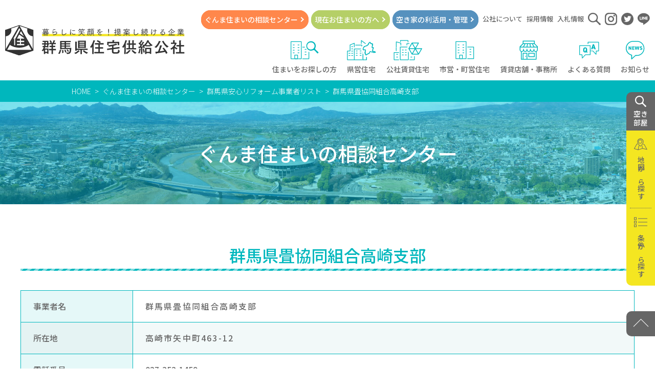

--- FILE ---
content_type: text/html; charset=UTF-8
request_url: https://www.gunma-jkk.or.jp/consultation/contractors/16822/
body_size: 7329
content:
<!DOCTYPE html>
<html dir="ltr" lang="ja" prefix="og: https://ogp.me/ns#" class="no-js">
<head>
<meta charset="UTF-8">
<meta http-equiv="X-UA-Compatible" content="IE=edge">
<meta name="format-detection" content="telephone=no">
<meta name="viewport" content="width=device-width">
<meta name="author" content="群馬県住宅供給公社">
<title>群馬県畳協同組合高崎支部 | 群馬県安心リフォーム事業者リスト | ぐんま住まいの相談センター | 群馬県住宅供給公社</title>
	<style>img:is([sizes="auto" i], [sizes^="auto," i]) { contain-intrinsic-size: 3000px 1500px }</style>
	
		<!-- All in One SEO 4.8.8 - aioseo.com -->
	<meta name="description" content="事業者名 群馬県畳協同組合高崎支部 所在地 高崎市矢中町463-12 電話番号 027-352-1459 Fa" />
	<meta name="robots" content="max-image-preview:large" />
	<link rel="canonical" href="https://www.gunma-jkk.or.jp/consultation/contractors/16822/" />
	<meta name="generator" content="All in One SEO (AIOSEO) 4.8.8" />

		<!-- Google Tag Manager -->
<script>(function(w,d,s,l,i){w[l]=w[l]||[];w[l].push({'gtm.start':
new Date().getTime(),event:'gtm.js'});var f=d.getElementsByTagName(s)[0],
j=d.createElement(s),dl=l!='dataLayer'?'&l='+l:'';j.async=true;j.src=
'https://www.googletagmanager.com/gtm.js?id='+i+dl;f.parentNode.insertBefore(j,f);
})(window,document,'script','dataLayer','GTM-5JXR4P2');</script>
<!-- End Google Tag Manager -->
		<meta property="og:locale" content="ja_JP" />
		<meta property="og:site_name" content="群馬県住宅供給公社" />
		<meta property="og:type" content="article" />
		<meta property="og:title" content="群馬県畳協同組合高崎支部 | 群馬県安心リフォーム事業者リスト | ぐんま住まいの相談センター | 群馬県住宅供給公社" />
		<meta property="og:description" content="事業者名 群馬県畳協同組合高崎支部 所在地 高崎市矢中町463-12 電話番号 027-352-1459 Fa" />
		<meta property="og:url" content="https://www.gunma-jkk.or.jp/consultation/contractors/16822/" />
		<meta property="og:image" content="https://www.gunma-jkk.or.jp/uploads/2020/05/ogimg.jpg" />
		<meta property="og:image:secure_url" content="https://www.gunma-jkk.or.jp/uploads/2020/05/ogimg.jpg" />
		<meta property="og:image:width" content="1201" />
		<meta property="og:image:height" content="630" />
		<meta property="article:published_time" content="2020-04-02T08:44:26+00:00" />
		<meta property="article:modified_time" content="2025-06-13T03:01:27+00:00" />
		<meta name="twitter:card" content="summary" />
		<meta name="twitter:site" content="@gjkkcenter" />
		<meta name="twitter:title" content="群馬県畳協同組合高崎支部 | 群馬県安心リフォーム事業者リスト | ぐんま住まいの相談センター | 群馬県住宅供給公社" />
		<meta name="twitter:description" content="事業者名 群馬県畳協同組合高崎支部 所在地 高崎市矢中町463-12 電話番号 027-352-1459 Fa" />
		<meta name="twitter:image" content="https://www.gunma-jkk.or.jp/uploads/2020/05/ogimg.jpg" />
		<!-- All in One SEO -->

<link rel='dns-prefetch' href='//fonts.googleapis.com' />
		<!-- This site uses the Google Analytics by MonsterInsights plugin v9.11.1 - Using Analytics tracking - https://www.monsterinsights.com/ -->
		<!-- Note: MonsterInsights is not currently configured on this site. The site owner needs to authenticate with Google Analytics in the MonsterInsights settings panel. -->
					<!-- No tracking code set -->
				<!-- / Google Analytics by MonsterInsights -->
		<link rel="stylesheet" href="https://www.gunma-jkk.or.jp/wp/wp-content/plugins/instagram-feed/css/sbi-styles.min.css?ver=6.9.1">
<style id='classic-theme-styles-inline-css' type='text/css'>
/*! This file is auto-generated */
.wp-block-button__link{color:#fff;background-color:#32373c;border-radius:9999px;box-shadow:none;text-decoration:none;padding:calc(.667em + 2px) calc(1.333em + 2px);font-size:1.125em}.wp-block-file__button{background:#32373c;color:#fff;text-decoration:none}
</style>
<style id='global-styles-inline-css' type='text/css'>
:root{--wp--preset--aspect-ratio--square: 1;--wp--preset--aspect-ratio--4-3: 4/3;--wp--preset--aspect-ratio--3-4: 3/4;--wp--preset--aspect-ratio--3-2: 3/2;--wp--preset--aspect-ratio--2-3: 2/3;--wp--preset--aspect-ratio--16-9: 16/9;--wp--preset--aspect-ratio--9-16: 9/16;--wp--preset--color--black: #000000;--wp--preset--color--cyan-bluish-gray: #abb8c3;--wp--preset--color--white: #ffffff;--wp--preset--color--pale-pink: #f78da7;--wp--preset--color--vivid-red: #cf2e2e;--wp--preset--color--luminous-vivid-orange: #ff6900;--wp--preset--color--luminous-vivid-amber: #fcb900;--wp--preset--color--light-green-cyan: #7bdcb5;--wp--preset--color--vivid-green-cyan: #00d084;--wp--preset--color--pale-cyan-blue: #8ed1fc;--wp--preset--color--vivid-cyan-blue: #0693e3;--wp--preset--color--vivid-purple: #9b51e0;--wp--preset--gradient--vivid-cyan-blue-to-vivid-purple: linear-gradient(135deg,rgba(6,147,227,1) 0%,rgb(155,81,224) 100%);--wp--preset--gradient--light-green-cyan-to-vivid-green-cyan: linear-gradient(135deg,rgb(122,220,180) 0%,rgb(0,208,130) 100%);--wp--preset--gradient--luminous-vivid-amber-to-luminous-vivid-orange: linear-gradient(135deg,rgba(252,185,0,1) 0%,rgba(255,105,0,1) 100%);--wp--preset--gradient--luminous-vivid-orange-to-vivid-red: linear-gradient(135deg,rgba(255,105,0,1) 0%,rgb(207,46,46) 100%);--wp--preset--gradient--very-light-gray-to-cyan-bluish-gray: linear-gradient(135deg,rgb(238,238,238) 0%,rgb(169,184,195) 100%);--wp--preset--gradient--cool-to-warm-spectrum: linear-gradient(135deg,rgb(74,234,220) 0%,rgb(151,120,209) 20%,rgb(207,42,186) 40%,rgb(238,44,130) 60%,rgb(251,105,98) 80%,rgb(254,248,76) 100%);--wp--preset--gradient--blush-light-purple: linear-gradient(135deg,rgb(255,206,236) 0%,rgb(152,150,240) 100%);--wp--preset--gradient--blush-bordeaux: linear-gradient(135deg,rgb(254,205,165) 0%,rgb(254,45,45) 50%,rgb(107,0,62) 100%);--wp--preset--gradient--luminous-dusk: linear-gradient(135deg,rgb(255,203,112) 0%,rgb(199,81,192) 50%,rgb(65,88,208) 100%);--wp--preset--gradient--pale-ocean: linear-gradient(135deg,rgb(255,245,203) 0%,rgb(182,227,212) 50%,rgb(51,167,181) 100%);--wp--preset--gradient--electric-grass: linear-gradient(135deg,rgb(202,248,128) 0%,rgb(113,206,126) 100%);--wp--preset--gradient--midnight: linear-gradient(135deg,rgb(2,3,129) 0%,rgb(40,116,252) 100%);--wp--preset--font-size--small: 13px;--wp--preset--font-size--medium: 20px;--wp--preset--font-size--large: 36px;--wp--preset--font-size--x-large: 42px;--wp--preset--spacing--20: 0.44rem;--wp--preset--spacing--30: 0.67rem;--wp--preset--spacing--40: 1rem;--wp--preset--spacing--50: 1.5rem;--wp--preset--spacing--60: 2.25rem;--wp--preset--spacing--70: 3.38rem;--wp--preset--spacing--80: 5.06rem;--wp--preset--shadow--natural: 6px 6px 9px rgba(0, 0, 0, 0.2);--wp--preset--shadow--deep: 12px 12px 50px rgba(0, 0, 0, 0.4);--wp--preset--shadow--sharp: 6px 6px 0px rgba(0, 0, 0, 0.2);--wp--preset--shadow--outlined: 6px 6px 0px -3px rgba(255, 255, 255, 1), 6px 6px rgba(0, 0, 0, 1);--wp--preset--shadow--crisp: 6px 6px 0px rgba(0, 0, 0, 1);}:where(.is-layout-flex){gap: 0.5em;}:where(.is-layout-grid){gap: 0.5em;}body .is-layout-flex{display: flex;}.is-layout-flex{flex-wrap: wrap;align-items: center;}.is-layout-flex > :is(*, div){margin: 0;}body .is-layout-grid{display: grid;}.is-layout-grid > :is(*, div){margin: 0;}:where(.wp-block-columns.is-layout-flex){gap: 2em;}:where(.wp-block-columns.is-layout-grid){gap: 2em;}:where(.wp-block-post-template.is-layout-flex){gap: 1.25em;}:where(.wp-block-post-template.is-layout-grid){gap: 1.25em;}.has-black-color{color: var(--wp--preset--color--black) !important;}.has-cyan-bluish-gray-color{color: var(--wp--preset--color--cyan-bluish-gray) !important;}.has-white-color{color: var(--wp--preset--color--white) !important;}.has-pale-pink-color{color: var(--wp--preset--color--pale-pink) !important;}.has-vivid-red-color{color: var(--wp--preset--color--vivid-red) !important;}.has-luminous-vivid-orange-color{color: var(--wp--preset--color--luminous-vivid-orange) !important;}.has-luminous-vivid-amber-color{color: var(--wp--preset--color--luminous-vivid-amber) !important;}.has-light-green-cyan-color{color: var(--wp--preset--color--light-green-cyan) !important;}.has-vivid-green-cyan-color{color: var(--wp--preset--color--vivid-green-cyan) !important;}.has-pale-cyan-blue-color{color: var(--wp--preset--color--pale-cyan-blue) !important;}.has-vivid-cyan-blue-color{color: var(--wp--preset--color--vivid-cyan-blue) !important;}.has-vivid-purple-color{color: var(--wp--preset--color--vivid-purple) !important;}.has-black-background-color{background-color: var(--wp--preset--color--black) !important;}.has-cyan-bluish-gray-background-color{background-color: var(--wp--preset--color--cyan-bluish-gray) !important;}.has-white-background-color{background-color: var(--wp--preset--color--white) !important;}.has-pale-pink-background-color{background-color: var(--wp--preset--color--pale-pink) !important;}.has-vivid-red-background-color{background-color: var(--wp--preset--color--vivid-red) !important;}.has-luminous-vivid-orange-background-color{background-color: var(--wp--preset--color--luminous-vivid-orange) !important;}.has-luminous-vivid-amber-background-color{background-color: var(--wp--preset--color--luminous-vivid-amber) !important;}.has-light-green-cyan-background-color{background-color: var(--wp--preset--color--light-green-cyan) !important;}.has-vivid-green-cyan-background-color{background-color: var(--wp--preset--color--vivid-green-cyan) !important;}.has-pale-cyan-blue-background-color{background-color: var(--wp--preset--color--pale-cyan-blue) !important;}.has-vivid-cyan-blue-background-color{background-color: var(--wp--preset--color--vivid-cyan-blue) !important;}.has-vivid-purple-background-color{background-color: var(--wp--preset--color--vivid-purple) !important;}.has-black-border-color{border-color: var(--wp--preset--color--black) !important;}.has-cyan-bluish-gray-border-color{border-color: var(--wp--preset--color--cyan-bluish-gray) !important;}.has-white-border-color{border-color: var(--wp--preset--color--white) !important;}.has-pale-pink-border-color{border-color: var(--wp--preset--color--pale-pink) !important;}.has-vivid-red-border-color{border-color: var(--wp--preset--color--vivid-red) !important;}.has-luminous-vivid-orange-border-color{border-color: var(--wp--preset--color--luminous-vivid-orange) !important;}.has-luminous-vivid-amber-border-color{border-color: var(--wp--preset--color--luminous-vivid-amber) !important;}.has-light-green-cyan-border-color{border-color: var(--wp--preset--color--light-green-cyan) !important;}.has-vivid-green-cyan-border-color{border-color: var(--wp--preset--color--vivid-green-cyan) !important;}.has-pale-cyan-blue-border-color{border-color: var(--wp--preset--color--pale-cyan-blue) !important;}.has-vivid-cyan-blue-border-color{border-color: var(--wp--preset--color--vivid-cyan-blue) !important;}.has-vivid-purple-border-color{border-color: var(--wp--preset--color--vivid-purple) !important;}.has-vivid-cyan-blue-to-vivid-purple-gradient-background{background: var(--wp--preset--gradient--vivid-cyan-blue-to-vivid-purple) !important;}.has-light-green-cyan-to-vivid-green-cyan-gradient-background{background: var(--wp--preset--gradient--light-green-cyan-to-vivid-green-cyan) !important;}.has-luminous-vivid-amber-to-luminous-vivid-orange-gradient-background{background: var(--wp--preset--gradient--luminous-vivid-amber-to-luminous-vivid-orange) !important;}.has-luminous-vivid-orange-to-vivid-red-gradient-background{background: var(--wp--preset--gradient--luminous-vivid-orange-to-vivid-red) !important;}.has-very-light-gray-to-cyan-bluish-gray-gradient-background{background: var(--wp--preset--gradient--very-light-gray-to-cyan-bluish-gray) !important;}.has-cool-to-warm-spectrum-gradient-background{background: var(--wp--preset--gradient--cool-to-warm-spectrum) !important;}.has-blush-light-purple-gradient-background{background: var(--wp--preset--gradient--blush-light-purple) !important;}.has-blush-bordeaux-gradient-background{background: var(--wp--preset--gradient--blush-bordeaux) !important;}.has-luminous-dusk-gradient-background{background: var(--wp--preset--gradient--luminous-dusk) !important;}.has-pale-ocean-gradient-background{background: var(--wp--preset--gradient--pale-ocean) !important;}.has-electric-grass-gradient-background{background: var(--wp--preset--gradient--electric-grass) !important;}.has-midnight-gradient-background{background: var(--wp--preset--gradient--midnight) !important;}.has-small-font-size{font-size: var(--wp--preset--font-size--small) !important;}.has-medium-font-size{font-size: var(--wp--preset--font-size--medium) !important;}.has-large-font-size{font-size: var(--wp--preset--font-size--large) !important;}.has-x-large-font-size{font-size: var(--wp--preset--font-size--x-large) !important;}
:where(.wp-block-post-template.is-layout-flex){gap: 1.25em;}:where(.wp-block-post-template.is-layout-grid){gap: 1.25em;}
:where(.wp-block-columns.is-layout-flex){gap: 2em;}:where(.wp-block-columns.is-layout-grid){gap: 2em;}
:root :where(.wp-block-pullquote){font-size: 1.5em;line-height: 1.6;}
</style>
<link rel="stylesheet" href="https://fonts.googleapis.com/css?family=Noto+Sans+JP:300,400,500,700|Noto+Serif+JP:300,400,500,700&#038;display=swap&#038;subset=japanese">
<link rel="stylesheet" href="https://www.gunma-jkk.or.jp/css/event.css?ver=190704">
<link rel="stylesheet" href="https://www.gunma-jkk.or.jp/css/common.css?ver=190704">
		<style type="text/css" id="wp-custom-css">
			.is-btnid78{ display:none!important;}		</style>
		<style>.bg_news6{background-color:#ff874b;}.bg_news631{background-color:#dd9933;}.bg_news9{background-color:#00b7bd;}.bg_news7{background-color:#00b7bd;}.bg_news637{background-color:#a8bf00;}.bg_news8{background-color:#b5cf67;}.bg_news632{background-color:#0026d3;}.bg_news628{background-color:#d12900;}</style>
<script type="application/ld+json">{"@context":"http://schema.org","@type":"BreadcrumbList","itemListElement": [{"@type":"ListItem","position":"1","name":"HOME","item":"https://www.gunma-jkk.or.jp"},{"@type":"ListItem","position":"2","name":"ぐんま住まいの相談センター","item":"https://www.gunma-jkk.or.jp/consultation/"},{"@type":"ListItem","position":"3","name":"群馬県安心リフォーム事業者リスト","item":"https://www.gunma-jkk.or.jp/consultation/contractors/"},{"@type":"ListItem","position":"4","name":"群馬県畳協同組合高崎支部","item":"https://www.gunma-jkk.or.jp/consultation/contractors/16822/"}]}</script>
<link rel="alternate" type="application/rss+xml" title="RSS" href="https://www.gunma-jkk.or.jp/feed" />
<link rel="apple-touch-icon" href="/img/apple-touch-icon-precomposed.png">
</head>

<body class="my_jigyousya_list ">
<!-- Google Tag Manager (noscript) -->
<noscript><iframe src="https://www.googletagmanager.com/ns.html?id=GTM-5JXR4P2"
height="0" width="0" style="display:none;visibility:hidden"></iframe></noscript>
<!-- End Google Tag Manager (noscript) -->
<header class="l-header">
	<div class="l-header__logo"><a href="https://www.gunma-jkk.or.jp"><img src="https://www.gunma-jkk.or.jp/svg/logo01.svg" alt="群馬県住宅供給公社" title="群馬県住宅供給公社" class="op"></a></div>
	<nav class="l-global">
<ul class="l-global__list3">
				<li class="icon js-sp-btn"><a href="https://www.gunma-jkk.or.jp/find/" data-text="icon01"><svg><use xlink:href="/svg/icons.svg#icon01"></use></svg>住まいをお探しの方</a>
					<ul class="sub-menu">
						<li class=""><a href="https://www.gunma-jkk.or.jp/find/search/">県営住宅・公社賃貸住宅を探す</a></li>
		
						<li class=""><a href="https://www.gunma-jkk.or.jp/find/map-seach/">地図から探す</a></li>
		
						<li class=""><a href="https://www.gunma-jkk.or.jp/find/shiei/">市・町営住宅マップ</a></li>
					</ul>
				</li>
		
				<li class="icon js-sp-btn"><a href="https://www.gunma-jkk.or.jp/kenei/" data-text="icon02"><svg><use xlink:href="/svg/icons.svg#icon02"></use></svg>県営住宅</a>
					<ul class="sub-menu">
						<li class="sp"><a href="https://www.gunma-jkk.or.jp/kenei/">県営住宅TOP</a></li>
		
						<li class=""><a href="https://www.gunma-jkk.or.jp/kenei/shikaku/">入居資格について</a></li>
		
						<li class=""><a href="https://www.gunma-jkk.or.jp/kenei/flow/">申込みから入居までの流れ</a></li>
		
						<li class=""><a href="https://www.gunma-jkk.or.jp/kenei/moushikomi/">申込みに関すること</a></li>
		
						<li class=""><a href="https://www.gunma-jkk.or.jp/kenei/tagengo/">多言語案内</a></li>
					</ul>
				</li>
		
				<li class="icon js-sp-btn"><a href="https://www.gunma-jkk.or.jp/chintai/" data-text="icon03"><svg><use xlink:href="/svg/icons.svg#icon03"></use></svg>公社賃貸住宅</a>
					<ul class="sub-menu">
						<li class="sp"><a href="https://www.gunma-jkk.or.jp/chintai/">公社賃貸住宅TOP</a></li>
		
						<li class=""><a href="https://www.gunma-jkk.or.jp/chintai/shikaku/">入居資格について</a></li>
		
						<li class=""><a href="https://www.gunma-jkk.or.jp/chintai/flow/">申込みから契約までの流れ</a></li>
		
						<li class=""><a href="https://www.gunma-jkk.or.jp/chintai/moushikomi/">申込みに関すること</a></li>
		
						<li class=""><a href="https://www.gunma-jkk.or.jp/chintai/kourei-2/">元総社サービス付き高齢者向け住宅</a></li>
		
						<li class=""><a href="https://www.gunma-jkk.or.jp/chintai/collective/">元総社コレクティブハウス</a></li>
		
						<li class="is-parent"><a href="https://www.gunma-jkk.or.jp/chintai/kourei/">高齢者向け優良賃貸住宅</a>
					<ul class="sub-menu">
						<li class=""><a href="https://www.gunma-jkk.or.jp/chintai/kourei/syuhen/">周辺地図及び周辺環境</a></li>
		
						<li class=""><a href="https://www.gunma-jkk.or.jp/chintai/kourei/kinkyu/">緊急通報システムについて</a></li>
					</ul>
</li>
					</ul>
				</li>
		
				<li class="icon"><a href="https://www.gunma-jkk.or.jp/shiei/" data-text="icon04"><svg><use xlink:href="/svg/icons.svg#icon04"></use></svg>市営・町営住宅</a>				</li>
		
				<li class="icon"><a href="https://www.gunma-jkk.or.jp/tenpo/" data-text="icon05"><svg><use xlink:href="/svg/icons.svg#icon05"></use></svg>賃貸店舗・事務所</a>				</li>
		
				<li class="icon"><a href="https://www.gunma-jkk.or.jp/faq/" data-text="icon06"><svg><use xlink:href="/svg/icons.svg#icon06"></use></svg>よくある質問</a>				</li>
		
				<li class="icon"><a href="https://www.gunma-jkk.or.jp/news/" data-text="icon07"><svg><use xlink:href="/svg/icons.svg#icon07"></use></svg>お知らせ</a>				</li>
		</ul><ul class="l-global__list1">
				<li class="bg02"><a href="https://www.gunma-jkk.or.jp/consultation/">ぐんま住まいの<br class="sp">相談センター</a>				</li>
		
				<li class="bg03"><a href="https://www.gunma-jkk.or.jp/live/">現在お住まい<br class="sp">の方へ</a>				</li>
		
				<li class="bg04"><a href="https://www.gunma-jkk.or.jp/akiya/">空き家の<br class="sp">利活用・管理</a>				</li>
		</ul><ul class="l-global__list2">
				<li class=""><a href="https://www.gunma-jkk.or.jp/about/">公社について</a>				</li>
		
				<li class=""><a href="https://www.gunma-jkk.or.jp/about/recruit/">採用情報</a>				</li>
		
				<li class=""><a href="/news/%e5%85%a5%e6%9c%ad%e6%83%85%e5%a0%b1">入札情報</a>				</li>
		
				<li class="svg"><a href="/?s=" data-text="search01"><svg><title>サイト内検索</title><use xlink:href="/svg/icons.svg#search01"></use></svg></a>				</li>
		
				<li class="svg"><a href="/sns/#sns-instagram" data-text="instagram01"><svg><title>Instagram</title><use xlink:href="/svg/icons.svg#instagram01"></use></svg></a>				</li>
		
				<li class="svg"><a href="/sns/#sns-twitter" data-text="twitter01"><svg><title>twitter</title><use xlink:href="/svg/icons.svg#twitter01"></use></svg></a>				</li>
		
				<li class="svg"><a href="/sns/#sns-line" data-text="line01"><svg><title>LINE</title><use xlink:href="/svg/icons.svg#line01"></use></svg></a>				</li>
		</ul>	</nav>
	<a href="https://www.gunma-jkk.or.jp/find/search/" class="l-header__btn2"><div><svg><use xlink:href="/svg/icons.svg#search02"></use></svg>空き部屋</div></a>
	<a id="nav-switch" href="#" class="l-header__btn1" aria-label="MENU"><div class="inbox"><span class="nav-switch-line01"></span><span class="nav-switch-line02"></span><span class="nav-switch-line03"></span></div></a>
</header>

<main id="main" class="l-main">	

<div class="l-breadcrumbs"><ol class="l-breadcrumbs_list"><li><a href="https://www.gunma-jkk.or.jp">HOME</a></li><li><a href="https://www.gunma-jkk.or.jp/consultation/">ぐんま住まいの相談センター</a></li><li><a href="https://www.gunma-jkk.or.jp/consultation/contractors/">群馬県安心リフォーム事業者リスト</a></li><li><a href="https://www.gunma-jkk.or.jp/consultation/contractors/16822/">群馬県畳協同組合高崎支部</a></li></ol></div>
	<article>
		<header class="header-sub01">
			<div class="header-sub01_title">ぐんま住まいの相談センター</div>
		</header>
		<div class="inner01 entry-content">
<h1 class="h-txt01">群馬県畳協同組合高崎支部</h1><table style="width: 100%;">
<tbody>
<tr>
<th style="width: 18.3333%;">事業者名</th>
<td style="width: 81.5833%;">
<p><span>群馬県畳協同組合高崎支部</span></p>
</td>
</tr>
<tr>
<th style="width: 18.3333%;">所在地</th>
<td style="width: 81.5833%;">
<p><span>高崎市矢中町463-12</span></p>
</td>
</tr>
<tr>
<th style="width: 18.3333%;">電話番号</th>
<td style="width: 81.5833%;"><span>027-352-1459</span></td>
</tr>
<tr>
<th style="width: 18.3333%;">Fax番号</th>
<td style="width: 81.5833%;"><span>027-395-9458</span></td>
</tr>
<tr>
<th style="width: 18.3333%;">URL</th>
<td style="width: 81.5833%;"></td>
</tr>
<tr>
<th style="width: 18.3333%;">設立</th>
<td style="width: 81.5833%;">明治17年</td>
</tr>
<tr>
<th style="width: 18.3333%;">代表者氏名</th>
<td style="width: 81.5833%;">
<p><span>担当者：井上 秀一　萬治 太一</span></p>
</td>
</tr>
<tr>
<th style="width: 18.3333%;">従業員数</th>
<td style="width: 81.5833%;"><span>18人</span></td>
</tr>
<tr>
<th style="width: 18.3333%;">e-mail</th>
<td style="width: 81.5833%;">
<p>&nbsp;</p>
</td>
</tr>
<tr>
<th style="width: 18.3333%;">支店・営業所</th>
<td style="width: 81.5833%;"></td>
</tr>
<tr>
<th style="width: 18.3333%;">営業エリア</th>
<td style="width: 81.5833%;"><span>高崎市</span></td>
</tr>
<tr>
<th style="width: 18.3333%;">許可の種類</th>
<td style="width: 81.5833%;"></td>
</tr>
<tr>
<th style="width: 18.3333%;">許可番号</th>
<td style="width: 81.5833%;">
<p>&nbsp;</p>
</td>
</tr>
<tr>
<th style="width: 18.3333%;">登録の種類</th>
<td style="width: 81.5833%;"></td>
</tr>
<tr>
<th style="width: 18.3333%;">登録番号</th>
<td style="width: 81.5833%;"></td>
</tr>
<tr>
<th style="width: 18.3333%;">資格者数・種類</th>
<td style="width: 81.5833%;">
<p><span>畳製作一級技能士　12名・品質管理責任者　9名・職業訓練指導員　6名</span></p>
</td>
</tr>
<tr>
<th style="width: 18.3333%;">主なリフォームの種類</th>
<td style="width: 81.5833%;">
<p><span>建築</span></p>
</td>
</tr>
<tr>
<th style="width: 18.3333%;">所属団体等</th>
<td style="width: 81.5833%;">
<p>&nbsp;</p>
</td>
</tr>
<tr>
<th style="width: 18.3333%;">セールスポイント</th>
<td style="width: 81.5833%;">
<p><span>１店では難しい工事や相談も組合員皆さんの力を合わせ、誠実・スピーディーに対応いたします。</span></p>
</td>
</tr>
<tr>
<th style="width: 18.3333%;">瑕疵担保保険加入法人</th>
<td style="width: 81.5833%;">
<p>&nbsp;</p>
</td>
</tr>
</tbody>
</table>
<p>&nbsp;</p>
<div class="tC l-pbox"></div>		</div>
	</article>
</main><!-- main end -->

<div class="l-side">
<ul>
<li><a class="is-search"><svg><use xlink:href="/svg/icons.svg#search01"></use></svg>空き<br />
部屋</a></li>
<li><a href="/find/map-seach/" class="is-map"><svg><use xlink:href="/svg/icons.svg#map01"></use></svg><span>地図から探す</span></a></li>
<li><a href="/find/search/" class="is-list"><svg><use xlink:href="/svg/icons.svg#list01"></use></svg><span>条件から探す</span></a></li>
<li><a href="#main" class="is-totop" aria-label="PAGE TOP"></a></li>
</ul>
</div>
<aside class="l-bnr">
<div class="l-bnr_inner">
<h2 class="l-bnr_title">SUPPORTER</h2>
<ul class="l-bnr_list">
<li><a href="https://www.gcc.co.jp/" onclick="ga('send', 'event', 'banner', 'click', 'gcc', {'nonInteraction': 1});"><img decoding="async" src="/uploads/2020/04/footerBanner1.jpg" alt="株式会社ジーシーシー" title="株式会社ジーシーシー" /></a></li>
<li><a href="http://www.gunmabank.co.jp/kojin/kariru/jutaku/" onclick="ga('send', 'event', 'banner', 'click', 'gungin', {'nonInteraction': 1});"><img decoding="async" src="/uploads/2020/04/footerBanner2.jpg" alt="株式会社群馬銀行" title="株式会社群馬銀行" /></a></li>
<li><a href="https://www.town.minakami.gunma.jp/~kosya/" onclick="ga('send', 'event', 'banner', 'click', 'urara', {'nonInteraction': 1});"><img decoding="async" src="/uploads/2020/04/footerBanner3.jpg" alt="水と太陽のまち うららの郷" title="水と太陽のまち うららの郷" /></a></li>
<li><a href="https://www.asahi-p.co.jp/" onclick="ga('send', 'event', 'banner', 'click', 'asahi', {'nonInteraction': 1});"><img decoding="async" src="/uploads/2020/04/footerBanner4.jpg" alt="朝日印刷工業株式会社" title="朝日印刷工業株式会社" /></a></li>
</ul>
</div>
</aside>

<footer class="l-footer">
	<div class="l-footer_inner">
		<div>
			<a href="https://www.gunma-jkk.or.jp" class="l-footer_logo">
				<img src="https://www.gunma-jkk.or.jp/svg/logo01.svg" alt="群馬県住宅供給公社" title="群馬県住宅供給公社" class="op">
			</a>
			<a href="/sns/#sns-instagram" class="op"><svg><title>Instagram</title><use xlink:href="https://www.gunma-jkk.or.jp/svg/icons.svg#instagram01"></use></svg></a>
			<a href="/sns/#sns-twitter" class="op ml5"><svg><title>twitter</title><use xlink:href="https://www.gunma-jkk.or.jp/svg/icons.svg#twitter01"></use></svg></a>
			<a href="/sns/#sns-line" class="op ml5"><svg><title>LINE</title><use xlink:href="https://www.gunma-jkk.or.jp/svg/icons.svg#line01"></use></svg></a>
		</div>
		<address>〒371-0025　<br class="sp">群馬県前橋市紅雲町一丁目7番12号 住宅公社ビル<br>TEL . 027-224-1881 ／ 027-223-5811　<br class="sp">FAX . 027-223-5903 ／ 027-223-9808</address>
	</div>
<ul class="l-footer_nav">
				<li class=""><a href="https://www.gunma-jkk.or.jp/chintai/kourei/">ノ・メゾン広瀬川</a>				</li>
		
				<li class=""><a href="https://www.gunma-jkk.or.jp/contact/">お問い合わせ・各種申込</a>				</li>
		
				<li class=""><a href="https://www.gunma-jkk.or.jp/link/">関連リンク集</a>				</li>
		
				<li class=""><a href="https://www.gunma-jkk.or.jp/privacy/">プライバシーポリシー</a>				</li>
		</ul>	<small class="l-footer_copy">Copyright©群馬県住宅供給公社.all rights reserved.</small>
</footer>


<script type="speculationrules">
{"prefetch":[{"source":"document","where":{"and":[{"href_matches":"\/*"},{"not":{"href_matches":["\/wp\/wp-*.php","\/wp\/wp-admin\/*","\/uploads\/*","\/wp\/wp-content\/*","\/wp\/wp-content\/plugins\/*","\/wp\/wp-content\/themes\/gunma-jkk\/*","\/*\\?(.+)"]}},{"not":{"selector_matches":"a[rel~=\"nofollow\"]"}},{"not":{"selector_matches":".no-prefetch, .no-prefetch a"}}]},"eagerness":"conservative"}]}
</script>
<!-- Instagram Feed JS -->
<script type="text/javascript">
var sbiajaxurl = "https://www.gunma-jkk.or.jp/wp/wp-admin/admin-ajax.php";
</script>
<script src="https://www.gunma-jkk.or.jp/js/smoothscroll.js?ver=6.8.3" id="smoothscroll-js"></script>
<script src="https://www.gunma-jkk.or.jp/js/swiper.min.js?ver=6.8.3" id="swiper-js"></script>
<script src="https://www.gunma-jkk.or.jp/js/share.js?ver=190704" id="my-js-js"></script>
</body>
</html>


--- FILE ---
content_type: application/javascript
request_url: https://www.gunma-jkk.or.jp/js/share.js?ver=190704
body_size: 7374
content:
const ua=navigator.userAgent.toLowerCase(),debugMode=!1,siteUrl=location.host,ad=50;function defaultSet(){"use strict";if(Array.prototype.slice.call(document.querySelectorAll('a[href^="http"]:not([href*="'+siteUrl+'"]):not(.noblank),a[href$="pdf"]'),0).forEach((function(e){e.setAttribute("target","_blank"),e.setAttribute("rel","noopener noreferrer")})),(ua.indexOf("iphone")>0||ua.indexOf("ipad")>0||ua.indexOf("ipod")>0||ua.indexOf("android")>0&&ua.indexOf("mobile")>0||ua.indexOf("android")>0)&&document.querySelector("html").classList.add("touchDevice"),(-1!=ua.indexOf("msie")||-1!=ua.indexOf("trident"))&&-1==ua.indexOf("edge")){document.querySelector("html").classList.add("ie");let e,t=window.innerWidth||document.documentElement.clientWidth||0;window.addEventListener("resize",(function(){e||(e=setTimeout((function(){e=0,t=window.innerWidth||document.documentElement.clientWidth||0}),300))}))}if(document.querySelector(".entry-content table")){Array.prototype.slice.call(document.querySelectorAll(".entry-content table:not(.sp-block-table01)"),0).forEach((function(e){let t=e.querySelectorAll("tr:first-child > *").length,o="";t>2&&(t>4&&t<=6?o=" w1":t>6&&(o=" w2"),e.outerHTML='<div class="scrbox'+o+'">'+e.outerHTML+"</div>")}))}if(document.querySelector(".scrbox")){Array.prototype.slice.call(document.querySelectorAll(".scrbox:not(.is-active)"),0).forEach((function(e){e.addEventListener("touchstart",(function(){e.classList.add("is-active")}))}))}if((-1!=ua.indexOf("msie")||-1!=ua.indexOf("trident"))&&-1==ua.indexOf("edge")){document.querySelector("html").classList.add("ie");let o=Array.prototype.slice.call(document.querySelectorAll("use"),0);if(o){let i="";o.forEach((function(e){let t=e.getAttribute("xlink:href").split("svg/").pop();t=t.split("#");let o=t[0],a=t[0].split("."),l=t[1];e.setAttribute("xlink:href","#"+l),i!=o&&(i=o,n(o,a[0]))})),setTimeout((function(){Array.prototype.slice.call(document.querySelectorAll("[data-addname]"),0).forEach((function(e){e.dataset.addname;Array.prototype.slice.call(e.querySelectorAll("[id]"),0).forEach((function(e){}))}))}),400)}function n(e,t){let o=new XMLHttpRequest;o.open("GET","/svg/icons.svg"),o.send(),o.onload=function(){let e=o.response;document.body.insertAdjacentHTML("beforeend",'<div data-addname="'+t+'">'+e+"</div>")}}}}function nav(){"use strict";if(!document.querySelector(".l-header"))return;const e=document.querySelector(".l-header");let t,o,n=window.pageYOffset;window.addEventListener("scroll",(function(){t||(n=window.pageYOffset,t=setTimeout((function(){t=0,o=window.pageYOffset,n<o&&o>300?e.classList.add("is-off"):n>o&&e.classList.remove("is-off")}),100))}));if(Array.prototype.slice.call(document.querySelectorAll(".l-global__list1 > li"),0).forEach((function(e){if(e.querySelector(".sub-menu")){e.querySelector(".sub-menu").setAttribute("data-text",e.firstChild.textContent)}}),!1),!document.querySelector("#nav-switch"))return;if(document.querySelector("#nav-switch").addEventListener("click",(function(e){e.stopPropagation(),e.preventDefault(),document.querySelector(".l-global").classList.toggle("is-active"),this.classList.toggle("is-active")}),!1),!document.querySelector(".js-sp-btn > a"))return;Array.prototype.slice.call(document.querySelectorAll(".js-sp-btn > a"),0).forEach((function(e){e.addEventListener("click",(function(e){(window.innerWidth||document.documentElement.clientWidth||0)<640&&(e.stopPropagation(),e.preventDefault(),this.classList.toggle("is-active"))}),!1)}))}function addCls(e,t,o){if(document.querySelector(e)){Array.prototype.slice.call(document.querySelectorAll(e),0).forEach((function(e){e.addEventListener("click",(function(n){n.stopPropagation(),n.preventDefault(),o&&e.parentNode.classList.toggle(t),this.classList.toggle(t)}),!1)}))}}function home(){if(!document.querySelector(".home-news_nav"))return;const e=Array.prototype.slice.call(document.querySelectorAll(".home-news_nav a"),0),t=Array.prototype.slice.call(document.querySelectorAll(".home-news_toggle li"),0);e.forEach((function(o){o.addEventListener("click",(function(n){n.stopPropagation(),n.preventDefault(),t.forEach((function(e){e.classList.remove("is-active"),e.dataset.id==o.dataset.href&&e.classList.add("is-active")})),e.forEach((function(e){e.parentNode.classList.remove("is-active")})),document.querySelector(".home-news_nav").classList.toggle("is-active"),o.parentNode.classList.add("is-active")}),!1)}))}function modal2(){if(!document.querySelector(".btn-modal2"))return;const e=document.createElement("div");e.setAttribute("class","modal");const t=Array.prototype.slice.call(document.querySelectorAll(".btn-modal2"),0);debug(t),t.forEach((function(t){t.addEventListener("click",(function(o){o.stopPropagation(),o.preventDefault();let n="";n=t.dataset.movie?t.querySelector(".js-box").innerHTML:'<img src="'+t.dataset.href+'" alt="">';let i="";t.dataset.caption&&(i='<p class="modal-caption">'+t.dataset.caption+"</p>"),e.innerHTML='<div class="modal-overlay"></div><div class="modal-content"><div class="modal-content_img">'+n+"</div>"+i+'<div class="modal-close"></div></div>',document.body.appendChild(e),setTimeout((function(){e.classList.add("is-active")}),200),debug(t.dataset.href);Array.prototype.slice.call(e.querySelectorAll(".modal-close ,.modal-overlay"),0).forEach((function(t){t.addEventListener("click",(function(t){t.stopPropagation(),t.preventDefault(),e.classList.remove("is-active"),setTimeout((function(){e.remove()}),300)}),!1)}))}),!1)}))}function modal3(){"use strict";if(!document.querySelector(".js-modal"))return;const e='<svg viewBox="0 0 512 512" width="512" height="512"><polygon class="st0" points="277.919,132.921 154.839,256 277.919,379.072 318.552,338.438 236.122,256 318.552,173.562 \t" ></polygon><path d="M256.008,0C114.605,0.016,0.016,114.606,0,256c0.015,141.394,114.605,255.984,256.008,256\tC397.394,511.984,511.983,397.394,512,256C511.983,114.606,397.394,0.016,256.008,0z M408.585,408.585\tc-39.11,39.079-92.93,63.189-152.577,63.205c-59.655-0.016-113.483-24.126-152.594-63.205C64.328,369.475,40.217,315.647,40.21,256\tc0.007-59.654,24.118-113.474,63.204-152.585c39.111-39.086,92.939-63.197,152.594-63.205\tc59.646,0.008,113.466,24.119,152.577,63.205c39.079,39.11,63.197,92.93,63.205,152.585\tC471.782,315.647,447.664,369.475,408.585,408.585z" ></path></svg>';document.body.insertAdjacentHTML("beforeend",'<div class="l-modal_overlay js-modalwindow js-close"></div><div class="l-modal js-modalwindow"><div class="l-modal_inner"><div class="l-modal_inner_img"><img alt=""><p class="l-modal_inner_text"></p></div></div><div class="l-modal_nav"><a href="" class="l-modal_btn is-prev js-modal" aria-label="前へ">'+e+'</a><a class="l-modal_btn is-close js-close" aria-label="閉じる" title="閉じる"><svg viewBox="0 0 512 512" width="512" height="512"><polygon points="327.41,157.358 256.009,228.759 184.608,157.358 157.366,184.591 228.776,256.009 157.366,327.409\t184.608,354.651 256.009,283.233 327.41,354.651 354.651,327.409 283.242,256.009 354.651,184.591"></polygon><path d="M437.022,74.978C390.764,28.686,326.636-0.008,256.009,0C185.372-0.008,121.245,28.686,74.987,74.978 C28.686,121.236-0.008,185.372,0,256c-0.008,70.628,28.686,134.764,74.987,181.022c46.258,46.292,110.385,74.995,181.022,74.978\tc70.628,0.016,134.755-28.686,181.013-74.978C483.322,390.764,512.018,326.628,512,256\tC512.018,185.372,483.322,121.236,437.022,74.978z M408.344,408.335c-39.052,39.019-92.787,63.1-152.335,63.116\tc-59.564-0.016-113.292-24.098-152.353-63.116C64.646,369.283,40.566,315.564,40.557,256c0.009-59.564,24.089-113.3,63.099-152.344\tc39.061-39.027,92.788-63.091,152.353-63.099c59.548,0.008,113.283,24.072,152.335,63.099\tc39.019,39.044,63.091,92.78,63.108,152.344C471.435,315.564,447.363,369.283,408.344,408.335z"></path></svg></a><a href="" class="l-modal_btn is-next js-modal" aria-label="次へ">'+e+"</a></div></div>");const t=[].slice.call(document.querySelectorAll(".js-modal:not(.is-prev):not(.is-next)"),0),o=[].slice.call(document.querySelectorAll('a[href*=".jpg"],a[href*=".png"],a[href*=".gif"],.js-modal'),0),n=[].slice.call(document.querySelectorAll(".js-modalwindow"),0),i=document.querySelector(".l-modal_inner"),a=document.querySelector(".l-modal_inner .l-modal_inner_text"),l=[].slice.call(document.querySelectorAll(".js-close"),0);let s=document.querySelector(".l-modal_btn.is-prev"),c=document.querySelector(".l-modal_btn.is-next");o.forEach((function(e){e.addEventListener("click",(function(o){document.body.style.overflow="hidden",document.body.style.height="100%",n.forEach((function(e){e.classList.add("is-active")})),o.stopPropagation(),o.preventDefault();let l=e.dataset.href,r=e.dataset.caption;const d=t.find((function(e){return e.dataset.href===l}));let u=[].slice.call(t).indexOf(d);debug(t),debug(d),0==u?(s.setAttribute("data-href",t[t.length-1].dataset.href),s.setAttribute("data-caption",t[t.length-1].dataset.caption)):(s.setAttribute("data-href",t[u-1].dataset.href),s.setAttribute("data-caption",t[u-1].dataset.caption)),u==Number(t.length-1)?(c.setAttribute("data-href",t[0].dataset.href),c.setAttribute("data-caption",t[0].dataset.caption)):(c.setAttribute("data-href",t[u+1].dataset.href),c.setAttribute("data-caption",t[u+1].dataset.caption)),i.classList.add("is-hide"),setTimeout((function(){i.querySelector("img").src="",i.querySelector("img").src=l,a.style.display=r?"block":"none",a.textContent=r,i.querySelector("img").onload=function(){i.classList.remove("is-hide")}}),300)}))})),l.forEach((function(e){e.addEventListener("click",(function(e){document.body.removeAttribute("style"),n.forEach((function(e){e.classList.remove("is-active")})),e.stopPropagation(),e.preventDefault(),i.src=""}))}))}function slider(){"use strict";if(document.querySelector(".js-slider1")){const e=Array.prototype.slice.call(document.querySelectorAll(".js-slider1"),0);let t=window.innerWidth||document.documentElement.clientWidth||0;e.forEach((function(e){let o=!1,n=!1,i=0,a=!0,l="slide",s=!1,c=0,r=0,d=t<641?600:1e3,u=!0;if(e.dataset.start){let o=e.dataset.start.split(",");i=Number(t<641?o[1]:o[0])}if(e.dataset.effect&&(l=e.dataset.effect),e.dataset.autoheight&&(s=!0),e.dataset.loop&&(a=!1),e.dataset.min){let t=e.querySelectorAll(".swiper-slide");e.dataset.min>=t.length&&(a=!1)}if(e.dataset.center&&(u=!1),e.dataset.speed&&e.dataset.speed.indexOf(",")){let o=e.dataset.space.split(",");d=Number(t<641?o[1]:o[0])}if(e.dataset.space)if(e.dataset.space.indexOf(",")){let t=e.dataset.space.split(",");c=Number(t[0]),r=Number(t[1])}else c=Number(e.dataset.space);e.dataset.slidepager&&(o={el:"."+e.dataset.slidepager,clickable:!0}),e.dataset.slidenav&&(n={nextEl:"."+e.dataset.slidenav+".is-next",prevEl:"."+e.dataset.slidenav+".is-prev"});new Swiper(e,{loop:a,initialSlide:i,effect:l,fade:{crossFade:!0},speed:d,slidesPerView:"auto",centeredSlides:u,spaceBetween:c,autoplay:{delay:5e3,stopOnLast:!1,disableOnInteraction:!0},autoHeight:s,breakpoints:{640:{spaceBetween:r}},navigation:n,pagination:o})}))}if(document.querySelector(".js-slider2")){const e=Array.prototype.slice.call(document.querySelectorAll(".js-slider2"),0);let t=window.innerWidth||document.documentElement.clientWidth||0;e.forEach((function(e){let o=document.querySelector("#"+e.dataset.id),n=new Swiper(o,{spaceBetween:10,slidesPerView:t<641?3:6,loop:!1,loopedSlides:5}),i={nextEl:".modal-slider_btn.is-next",prevEl:".modal-slider_btn.is-prev"};e.dataset.slidenav&&(i={nextEl:"."+e.dataset.slidenav+".is-next",prevEl:"."+e.dataset.slidenav+".is-prev"});new Swiper(e,{spaceBetween:10,loop:!1,loopedSlides:5,autoHeight:!0,navigation:i,watchSlidesVisibility:!0,watchSlidesProgress:!0,thumbs:{swiper:n}})}))}if(document.querySelector(".js-slider4")){const e=Array.prototype.slice.call(document.querySelectorAll(".js-slider4"),0);let t=window.innerWidth||document.documentElement.clientWidth||0;e.forEach((function(e){let o=document.querySelector("#"+e.dataset.id);var n=new Swiper(o,{spaceBetween:7,slidesPerView:t<641?3:6,loop:!0,loopedSlides:5,watchSlidesVisibility:!0,watchSlidesProgress:!0});new Swiper(e,{spaceBetween:20,loop:!0,loopedSlides:5,autoHeight:!0,navigation:{nextEl:".complex-slider_btn.is-next",prevEl:".complex-slider_btn.is-prev"},thumbs:{swiper:n}})}))}if(document.querySelector(".js-slider3")){const e=document.querySelectorAll(".js-slider3"),t=new Swiper(e,{loop:!0,effect:"fade",fade:{crossFade:!0},speed:600,autoplay:!0,nested:!0,allowTouchMove:!1,preventClicks:!1,preventClicksPropagation:!1,navigation:{nextEl:".slider-slider3_btn.is-next",prevEl:".slider-slider3_btn.is-prev"}});for(let o=0;o<e.length;o++){let n=Array.prototype.slice.call(e[o].parentNode.querySelectorAll(".js-slider3_pagination a"),0);n.forEach((function(e){e.setAttribute("data-num",o),e.addEventListener("click",(function(e){for(let e=0;e<n.length;e++)n[e].classList.remove("is-active");this.classList.add("is-active"),e.stopPropagation(),e.preventDefault();let o=this.dataset.slide,i=this.dataset.num;return t[i].slideTo(o),!1}),!1)}))}}}function indexNum(e,t){let o=document.querySelectorAll(e),n=document.querySelector(t);return void 0===t?Array.prototype.indexOf.call(o[0].parentNode.children,o[0]):Array.prototype.indexOf.call(o,n)}function debug(e){debugMode&&this.console&&void 0!==console.log&&console.log(e)}function pageAction(e,t,o){const n=function(){const o=e,n=t;let i=window.pageYOffset,a=document.documentElement.clientHeight;for(let e=0;e<o.length;e++){const t=o[e];if(null==t.getAttribute("data-act")&&t.setAttribute("data-act",0),0==t.getAttribute("data-act")){i+a>t.getBoundingClientRect().top+i-n?(t.setAttribute("data-act",1),t.classList.add("is-active")):t.classList.remove("is-active")}}};let i;n(),window.addEventListener("scroll",(function(){i||(i=setTimeout((function(){i=0,n()}),100))}))}function delayImg(){const e=function(){const e=document.querySelectorAll('[data-src]:not([data-srcfix="1"])');let t=window.pageYOffset,o=document.documentElement.clientHeight;for(let n=0;n<e.length;n++){const i=e[n];if(t+o>i.getBoundingClientRect().top+t-600){let e=i.dataset.src;i.setAttribute("src",e),i.onload=function(){if(i.removeAttribute("data-src"),(i.parentNode.classList.contains("card-news_imgbox")||i.parentNode.classList.contains("card-side_topics_imgbox"))&&!i.classList.contains("is-logo")){i.clientWidth>i.clientHeight?i.classList.add("h100"):i.classList.add("w100")}}}}};let t;e(),window.addEventListener("scroll",(function(){t||(t=setTimeout((function(){t=0,e()}),100))}))}function selectChenge(){"use strict";if(document.getElementById("categorySelect")){document.getElementById("categorySelect").addEventListener("change",(function(){var e=this.value;location.href=0!=e?"/news/"+e:"/news"}));const e=Array.prototype.slice.call(document.querySelectorAll("#dateSelect option"),0),t=location.href;e.forEach((function(e){e.getAttribute("value")==t&&e.setAttribute("selected",!0)})),document.getElementById("dateSelect").addEventListener("change",(function(){var e=this.value;location.href=0!=e?e:"/news"}))}}function itemNarrowDown(){if(!document.querySelector(".js-narrow_btn"))return;const e=Array.prototype.slice.call(document.querySelectorAll(".js-narrow_btn"),0),t=document.querySelector(".js-narrowDownBox"),o=Array.prototype.slice.call(t.querySelectorAll("tr"),0),n=document.querySelector(".js-narrowDownBoxOuter"),i=document.querySelector(".js-narrowDownBoxAdd");debug(o);let a=!1,l=function(){a=!0;let l=[],s=[];e.forEach((function(e){e.classList.contains("is-active")&&(l.push(e.dataset.target),s.push(e.textContent))})),Array.prototype.slice.call(t.querySelectorAll(".js-narrowItem"),0).forEach((function(e){e.classList.remove("is-active")})),setTimeout((function(){n.classList.remove("is-active"),i.innerHTML="",s.length>0&&i.insertAdjacentHTML("beforeend",'<h3 class="h-txt03">'+s.join("・")+"に一致するリフォーム事業者</h3>"),Array.prototype.slice.call(t.querySelectorAll("tr"),0).forEach((function(e){e.parentNode.removeChild(e)})),debug(l.length);for(let e=0;e<o.length;e++){let n=0;if(l.length>0){for(let t=0;t<l.length;t++){o[e].dataset.subcategory.split(",").some((function(e){return e===l[t]}))&&n++}n===l.length&&t.insertAdjacentHTML("beforeend",o[e].outerHTML)}else t.insertAdjacentHTML("beforeend",o[e].outerHTML)}debug(t.children),t.children.length>0?setTimeout((function(){n.classList.add("is-active")}),200):i.insertAdjacentHTML("beforeend",'<p class="red tC fw400 large">一致するリフォーム事業者がありません</p>'),pageAction(document.querySelectorAll('[class*="setItem"]:not(.is-active)'),50,0),delayImg(),a=!1}),300)};a||e.forEach((function(t){t.addEventListener("click",(function(t){if(t.stopPropagation(),t.preventDefault(),this.classList.contains("is-active"))this.classList.toggle("is-active");else{let t=this.dataset.group;e.forEach((function(e){t===e.dataset.group&&e.classList.remove("is-active")})),this.classList.add("is-active")}return l(),!1}),!1)}))}function sl(e){if((-1!=ua.indexOf("msie")||-1!=ua.indexOf("trident"))&&-1==ua.indexOf("edge"))return;e=void 0===e?0:e;Array.prototype.slice.call(document.querySelectorAll('a[href^="#"]:not([href="#"]),area[href^="#"]:not([href="#"])'),0).forEach((function(t){t.addEventListener("click",(function(t){let o;t.preventDefault();let n=void 0!==window.pageYOffset?window.pageYOffset:document.documentElement.scrollTop;const i=t.currentTarget.getAttribute("href"),a=document.querySelector(i).getBoundingClientRect().top+n-e;-1!=ua.indexOf("msie")||-1!=ua.indexOf("trident")||-1!=ua.indexOf("edge")?function e(){o=n+Math.round((a-n)/8),window.scrollTo(0,o),n=o,document.body.clientHeight-window.innerHeight<o?window.scrollTo(0,document.body.clientHeight):o>=a+5||o<=a-5?window.setTimeout(e,10):window.scrollTo(0,a)}():window.scrollTo({top:a,behavior:"smooth"})}))}))}function addlists(){"use strict";let e=document.querySelector(".next.page-numbers");e&&e.addEventListener("click",(function(t){!function(e,t){let o=document.getElementById("addBox"),n=e.indexOf("?")>-1?e+"&ajax=_ajax":e+"?ajax=_ajax",i=new XMLHttpRequest;i.open("GET",n),i.responseType="document",i.send(),i.onload=function(){let e=i.response,n=e.getElementById("addBox"),a=e.querySelector(".next.page-numbers");if(a){let e=a.getAttribute("href");a.parentNode.removeChild(a),debug(e),t.setAttribute("href",e)}else t.parentNode.removeChild(t);debug(e);let l=n.children;for(let e=0;e<l.length;e++)o.insertAdjacentHTML("beforeend",l[e].outerHTML);pageAction(document.querySelectorAll('[class*="setItem"]:not(.is-active)'),50,0),delayImg()}}(this.getAttribute("href"),e),t.stopPropagation(),t.preventDefault()}))}function closest(e,t){return(e.closest||function(t){do{if((e.matches||e.msMatchesSelector).call(e,t))return e;e=e.parentElement||e.parentNode}while(null!==e&&1===e.nodeType);return null}).call(e,t)}document.addEventListener("DOMContentLoaded",(function(){defaultSet(),slider();pageAction(document.querySelectorAll('[class*="setItem"]:not(.is-active)'),50,0),delayImg(),addCls(".js-btn1","is-active",1),nav(),addlists();let e=0;document.querySelector(".l-header")&&(e=document.querySelector(".l-header").offsetHeight),sl(e),selectChenge(),itemNarrowDown(),modal2(),home()})),function(){if(!document.querySelector(".btn-modal"))return;const e=Array.prototype.slice.call(document.querySelectorAll(".btn-modal"),0),t=Array.prototype.slice.call(document.querySelectorAll(".modal"),0),o=Array.prototype.slice.call(document.querySelectorAll(".modal-close ,.modal-overlay"),0);e.forEach((function(e){e.addEventListener("click",(function(e){e.stopPropagation(),e.preventDefault(),document.querySelector("#"+this.dataset.href).classList.toggle("is-active")}),!1)})),o.forEach((function(e){e.addEventListener("click",(function(e){e.stopPropagation(),e.preventDefault();for(let e=0;e<t.length;e++)t[e].classList.remove("is-active")}),!1)}))}(),modal3(),function(){"use strict";if(!document.querySelector(".js-multiMap"))return;const e=Array.prototype.slice.call(document.querySelectorAll(".js-multiMap"),0),t=Array.prototype.slice.call(document.querySelectorAll(".js-mapcat"),0),o=document.querySelector(".js-area");let n=[];const i=function(){var i=new XMLHttpRequest;i.open("GET","/json/map.json"),i.responseType="json",i.send(),i.onload=function(a){n=i.response,"string"==typeof n&&(n=JSON.parse(n)),function(i){let a={zoom:14,center:new google.maps.LatLng(36.389373,139.063419),mapTypeId:google.maps.MapTypeId.ROADMAP,scrollwheel:!1,disableDoubleClickZoom:!1,draggable:!0,mapTypeControl:!1,panControl:!0,panControlOptions:{position:google.maps.ControlPosition.TOP_LEFT},zoomControl:!0,scaleControl:!0,streetViewControl:!0},s=new google.maps.Map(e[0],a);s.markers=[],c(n,s),function(e){const t=Array.prototype.slice.call(document.querySelectorAll(".js-mapscale"),0);t.forEach((function(t){t.addEventListener("click",(function(o){let n=e.getZoom();"in"==t.dataset.mapscale?(n++,e.setZoom(n)):(n--,n>=0&&e.setZoom(n)),o.stopPropagation(),o.preventDefault()}),!1)}))}(s),function(i){t.forEach((function(e){e.addEventListener("click",(function(o){let a=e.dataset.key,l=document.querySelector(".js-area").value;e.classList.contains("is-active")?(e.classList.remove("is-active"),a=!1):(t.forEach((function(e){e.classList.remove("is-active")})),e.classList.add("is-active")),c(n,i,a,l,"2"),o.stopPropagation(),o.preventDefault()}),!1)})),o.addEventListener("change",(function(){var t=this.value,o="";e.forEach((function(e){e.classList.contains("is-active")&&(o=e.dataset.key)})),c(n,i,o,t,"2")}),!1)}(s),google.maps.event.addListener(s,"idle",(function(){l.forEach((function(e){s.getBounds().contains(e.getPosition())?(e.setAnimation(google.maps.Animation.DROP),e.setVisible(!0)):e.setVisible(!1)}))}))}(),debug(n)}};if(document.querySelector("#gapi"))i();else{let e=document.createElement("script");e.id="Clustering",e.src="/js/markerclusterer.js",document.head.appendChild(e);let t=document.createElement("script");t.id="gapi",t.src="https://maps.google.com/maps/api/js?key=AIzaSyBhDqW0ZSuAfVCJb3AuGYuGmxluO-a1kNA",document.head.appendChild(t),t.onload=function(){i()}}let a,l=[],s=(n.length,0);n.filter((function(e,t){if(10==e.cat)return s=t,!0}));function c(e,o,n,i,a){let c=n||!1,d=i||!1;o.markers=[];let u=e;if(c&&(u=u.filter((function(e,t){if(c&&e.cls==c)return s=t,!0}))),d&&(u=u.filter((function(e,t){if(d&&e.area==d)return s=t,!0})),0==u.length&&(t.forEach((function(e){e.classList.contains("is-active")&&e.classList.remove("is-active")})),u=e.filter((function(e,t){if(d&&e.area==d)return s=t,!0})))),e=u,l.length>0)for(let e=0;e<l.length;e++)l[e].setMap(null);let p=new google.maps.LatLngBounds,m=[];for(let t=0;t<e.length;t++){let n=e[t],i=n.coordinate.split(",");i[0]=Number(i[0]),i[1]=Number(i[1]),p.extend(new google.maps.LatLng(i[0],i[1]));var f=new google.maps.LatLng(i[0],i[1]);m.push(n.coordinate);let a=n.cls,s=5,c="/svg/icon-pin02.svg";0==n.num&&(c="/svg/icon-pin02_g.svg",s=1),240==a&&(c=n.num>0?"/svg/icon-pin03.svg":"/svg/icon-pin03_g.svg");let d=new google.maps.Marker({position:f,map:o,zIndex:s,icon:{url:c,scaledSize:new google.maps.Size(40,70)},title:n.title,animation:google.maps.Animation.DROP});r(d,n),l.push(d)}o.fitBounds(p)}function r(e,t){let o=t.num>0?"空きあり":"満室または準備中",n=t.num>0?"":"is-red",i=t.num>0?"空戸数："+t.num+"戸":"空戸数：0戸",l=t.application>0?"申込数："+t.application+"件":"",s="";s='<div class="tC"><a href="'+t.url+'" class="btn01 is-small w80 mt20">詳しく見る</a></div>';let c="/img/noimg.png";t.img&&"undefined"!=t.img&&(c=t.img),google.maps.event.addListener(e,"click",(function(){a&&a.close();let r='<div class="search-infowindow"><h3 class="search-infowindow_title '+n+'" data-text="'+o+'"><span>'+t.title+'</span></h3><div class="search-infowindow_imgbox"><img src="'+c+'" alt=""></div><div class="search-infowindow_textbox"><p>住所：'+t.address+"<br>"+i+"<br>"+l+"</p>"+s+"</div></div>";a=new google.maps.InfoWindow({content:r}),a.open(e.getMap(),e),document.querySelector("body").setAttribute("data-cat",t.cat)}))}}(),function(){"use strict";if(!document.querySelector(".js-singleMap"))return;const e=Array.prototype.slice.call(document.querySelectorAll(".js-singleMap"),0);if(document.querySelector("#gapi"))e.forEach((function(e){let o=[];o.coordinate=e.dataset.coordinate,o.maptitle=e.dataset.maptitle,debug(o),t(o,e)}));else{let o=document.createElement("script");o.id="gapi",o.src="https://maps.google.com/maps/api/js?key=AIzaSyBhDqW0ZSuAfVCJb3AuGYuGmxluO-a1kNA",document.head.appendChild(o),o.onload=function(){e.forEach((function(e){let o=[];o.coordinate=e.dataset.coordinate,o.maptitle=e.dataset.maptitle,debug(o),t(o,e)}))}}function t(e,t){let o=e.coordinate.split(","),n={zoom:14,center:new google.maps.LatLng(o[0],o[1]),mapTypeId:google.maps.MapTypeId.ROADMAP,scrollwheel:!1,disableDoubleClickZoom:!1,draggable:!0,mapTypeControl:!1,panControl:!0,panControlOptions:{position:google.maps.ControlPosition.TOP_LEFT},zoomControl:!1,scaleControl:!1,streetViewControl:!1},i=new google.maps.Map(t,n);i.markers=[],function(e,t,o){let n=e,i=n.coordinate.split(",");var a=new google.maps.LatLng(i[0],i[1]),l=new google.maps.Marker({position:a,map:t,icon:{url:"/svg/icon-pin01.svg",scaledSize:new google.maps.Size(40,60)},title:n.maptitle,animation:google.maps.Animation.DROP});t.markers.push(l)}(e,i)}}();